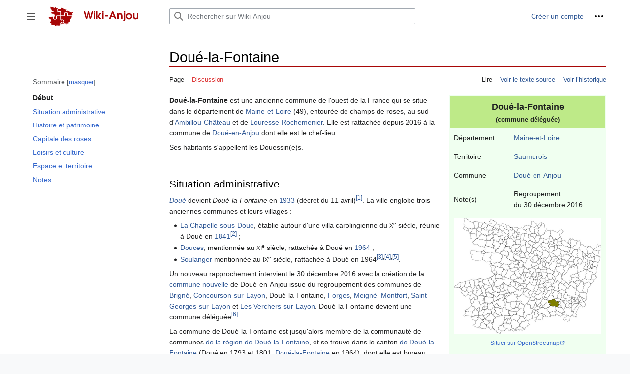

--- FILE ---
content_type: text/html; charset=UTF-8
request_url: https://www.wiki-anjou.fr/index.php/Dou%C3%A9-la-Fontaine
body_size: 16604
content:
<!DOCTYPE html>
<html class="client-nojs" lang="fr" dir="ltr">
<head>
<meta charset="UTF-8"/>
<title>Doué-la-Fontaine — Wiki-Anjou</title>
<script>document.documentElement.className="client-js";RLCONF={"wgBreakFrames":false,"wgSeparatorTransformTable":[",\t."," \t,"],"wgDigitTransformTable":["",""],"wgDefaultDateFormat":"dmy","wgMonthNames":["","janvier","février","mars","avril","mai","juin","juillet","août","septembre","octobre","novembre","décembre"],"wgRequestId":"0fc116488f2f42c4af9762f7","wgCSPNonce":false,"wgCanonicalNamespace":"","wgCanonicalSpecialPageName":false,"wgNamespaceNumber":0,"wgPageName":"Doué-la-Fontaine","wgTitle":"Doué-la-Fontaine","wgCurRevisionId":105821,"wgRevisionId":105821,"wgArticleId":223,"wgIsArticle":true,"wgIsRedirect":false,"wgAction":"view","wgUserName":null,"wgUserGroups":["*"],"wgCategories":["Portail:Espace et territoire/Articles liés","Commune déléguée","Commune disparue au XXIe","Saumurois","Doué-la-Fontaine"],"wgPageContentLanguage":"fr","wgPageContentModel":"wikitext","wgRelevantPageName":"Doué-la-Fontaine","wgRelevantArticleId":223,"wgIsProbablyEditable":false,
"wgRelevantPageIsProbablyEditable":false,"wgRestrictionEdit":[],"wgRestrictionMove":[],"wgMFDisplayWikibaseDescriptions":{"search":false,"nearby":false,"watchlist":false,"tagline":false},"wgVector2022PreviewPages":[]};RLSTATE={"skins.vector.user.styles":"ready","site.styles":"ready","user.styles":"ready","skins.vector.user":"ready","user":"ready","user.options":"loading","ext.cite.styles":"ready","mediawiki.page.gallery.styles":"ready","mediawiki.ui.button":"ready","skins.vector.styles":"ready","skins.vector.icons":"ready","mediawiki.ui.icon":"ready","ext.embedVideo.styles":"ready"};RLPAGEMODULES=["ext.cite.ux-enhancements","mediawiki.page.gallery","site","mediawiki.page.ready","mediawiki.toc","skins.vector.js","skins.vector.es6","ext.embedVideo.overlay"];</script>
<script>(RLQ=window.RLQ||[]).push(function(){mw.loader.implement("user.options@12s5i",function($,jQuery,require,module){mw.user.tokens.set({"patrolToken":"+\\","watchToken":"+\\","csrfToken":"+\\"});});});</script>
<link rel="stylesheet" href="/load.php?lang=fr&amp;modules=ext.cite.styles%7Cext.embedVideo.styles%7Cmediawiki.page.gallery.styles%7Cmediawiki.ui.button%2Cicon%7Cskins.vector.icons%2Cstyles&amp;only=styles&amp;skin=vector-2022"/>
<script async="" src="/load.php?lang=fr&amp;modules=startup&amp;only=scripts&amp;raw=1&amp;skin=vector-2022"></script>
<meta name="ResourceLoaderDynamicStyles" content=""/>
<link rel="stylesheet" href="/load.php?lang=fr&amp;modules=site.styles&amp;only=styles&amp;skin=vector-2022"/>
<meta name="generator" content="MediaWiki 1.39.5"/>
<meta name="format-detection" content="telephone=no"/>
<meta name="viewport" content="width=1000"/>
<link rel="icon" href="/resources/assets/favicon.ico"/>
<link rel="search" type="application/opensearchdescription+xml" href="/opensearch_desc.php" title="Wiki-Anjou (fr)"/>
<link rel="EditURI" type="application/rsd+xml" href="//www.wiki-anjou.fr/api.php?action=rsd"/>
<link rel="license" href="/index.php/Wiki-Anjou:Licences"/>
<link rel="alternate" type="application/atom+xml" title="Flux Atom de Wiki-Anjou" href="/index.php?title=Sp%C3%A9cial:Modifications_r%C3%A9centes&amp;feed=atom"/>
</head>
<body class="skin-vector skin-vector-search-vue mediawiki ltr sitedir-ltr mw-hide-empty-elt ns-0 ns-subject page-Doué-la-Fontaine rootpage-Doué-la-Fontaine skin-vector-2022 action-view vector-feature-language-in-header-enabled vector-feature-language-in-main-page-header-disabled vector-feature-language-alert-in-sidebar-disabled vector-feature-sticky-header-disabled vector-feature-sticky-header-edit-disabled vector-feature-table-of-contents-disabled vector-feature-visual-enhancement-next-disabled"><div class="mw-page-container">
	<span id="top-page"></span>
	<a class="mw-jump-link" href="#content">Aller au contenu</a>
	<div class="mw-page-container-inner">
		<input
			type="checkbox"
			id="mw-sidebar-checkbox"
			class="mw-checkbox-hack-checkbox"
			>
		<header class="mw-header">
			<div class="mw-header-aside">
			<label
				id="mw-sidebar-button"
				class="mw-checkbox-hack-button mw-ui-icon mw-ui-button mw-ui-quiet mw-ui-icon-element"
				for="mw-sidebar-checkbox"
				role="button"
				aria-controls="mw-panel"
				data-event-name="ui.sidebar"
				tabindex="0"
				title="Menu principal">
				<span>Afficher / masquer la barre latérale</span>
			</label>
			
<a href="/index.php/Bienvenue_sur_Wiki-Anjou" class="mw-logo">
	<img class="mw-logo-icon" src="/resources/assets/logo-wikianjou.svg" alt=""
		aria-hidden="true" height="50" width="50">
	<span class="mw-logo-container">
		<img class="mw-logo-wordmark" alt="Wiki-Anjou"
			src="/resources/assets/titre-site.svg" style="width: 8.4375em; height: 1.25em;">
	</span>
</a>

			</div>
			<div class="mw-header-content">
			
<div id="p-search" role="search" class="vector-search-box-vue  vector-search-box-collapses  vector-search-box-show-thumbnail vector-search-box-auto-expand-width vector-search-box">
	<a href="/index.php/Sp%C3%A9cial:Recherche"
	
		
		
		
		title="Rechercher sur Wiki-Anjou [f]"
		accesskey="f"
		class="mw-ui-button mw-ui-quiet mw-ui-icon mw-ui-icon-element mw-ui-icon-wikimedia-search search-toggle">
		<span>Rechercher</span>
	</a>
	
	<div>
		<form action="/index.php" id="searchform"
			class="vector-search-box-form">
			<div id="simpleSearch"
				class="vector-search-box-inner"
				 data-search-loc="header-moved">
				<input class="vector-search-box-input"
					 type="search" name="search" placeholder="Rechercher sur Wiki-Anjou" aria-label="Rechercher sur Wiki-Anjou" autocapitalize="sentences" title="Rechercher sur Wiki-Anjou [f]" accesskey="f" id="searchInput"
				>
				<input type="hidden" name="title" value="Spécial:Recherche">
				<input id="mw-searchButton"
					 class="searchButton mw-fallbackSearchButton" type="submit" name="fulltext" title="Rechercher les pages comportant ce texte." value="Rechercher">
				<input id="searchButton"
					 class="searchButton" type="submit" name="go" title="Accédez à une page du même nom si elle existe" value="Lire">
			</div>
		</form>
	</div>
</div>

			<nav class="vector-user-links" aria-label="Outils personnels" role="navigation" >
	

<div id="p-vector-user-menu-overflow" class="vector-menu mw-portlet mw-portlet-vector-user-menu-overflow vector-user-menu-overflow"  >
	<div class="vector-menu-content">
		
		<ul class="vector-menu-content-list"><li id="pt-createaccount-2" class="user-links-collapsible-item mw-list-item"><a href="/index.php?title=Sp%C3%A9cial:Cr%C3%A9er_un_compte&amp;returnto=Dou%C3%A9-la-Fontaine" title="Nous vous encourageons à créer un compte utilisateur et vous connecter ; ce n’est cependant pas obligatoire."><span>Créer un compte</span></a></li></ul>
		
	</div>
</div>

	

<div id="p-personal" class="vector-menu mw-portlet mw-portlet-personal vector-user-menu vector-user-menu-logged-out vector-menu-dropdown"  title="Plus d’options" >
	<input type="checkbox"
		id="p-personal-checkbox"
		role="button"
		aria-haspopup="true"
		data-event-name="ui.dropdown-p-personal"
		class="vector-menu-checkbox"
		
		
	/>
	<label
		id="p-personal-label"
		for="p-personal-checkbox"
		class="vector-menu-heading mw-ui-button mw-ui-quiet mw-ui-icon mw-ui-icon-element mw-ui-icon-ellipsis mw-ui-icon-wikimedia-ellipsis"
		
	>
		<span class="vector-menu-heading-label">Outils personnels</span>
	</label>
	<div class="vector-menu-content">
		<div class="vector-user-menu-create-account"><a href="/index.php?title=Sp%C3%A9cial:Cr%C3%A9er_un_compte&amp;returnto=Dou%C3%A9-la-Fontaine" class="vector-menu-content-item user-links-collapsible-item" title="Nous vous encourageons à créer un compte utilisateur et vous connecter ; ce n’est cependant pas obligatoire."><span class="mw-ui-icon mw-ui-icon-userAdd mw-ui-icon-wikimedia-userAdd"></span> <span>Créer un compte</span></a></div>
<div class="vector-user-menu-login"><a href="/index.php?title=Sp%C3%A9cial:Connexion&amp;returnto=Dou%C3%A9-la-Fontaine" class="vector-menu-content-item vector-menu-content-item-login" title="Nous vous encourageons à vous connecter ; ce n’est cependant pas obligatoire. [o]" accesskey="o"><span class="mw-ui-icon mw-ui-icon-logIn mw-ui-icon-wikimedia-logIn"></span> <span>Se connecter</span></a></div>

		<ul class="vector-menu-content-list"></ul>
		
	</div>
</div>

</nav>

			</div>
		</header>
		<div class="vector-sidebar-container ">
			<div id="mw-navigation">
				

<nav id="mw-panel" class="mw-sidebar" aria-label="Site" role="navigation">
	

<div id="p-Navigation" class="vector-menu mw-portlet mw-portlet-Navigation vector-menu-portal portal"  >
	<div
		id="p-Navigation-label"
		class="vector-menu-heading "
		
	>
		<span class="vector-menu-heading-label">Navigation</span>
	</div>
	<div class="vector-menu-content">
		
		<ul class="vector-menu-content-list"><li id="n-mainpage-description" class="mw-list-item"><a href="/index.php/Bienvenue_sur_Wiki-Anjou" title="Accueil général [z]" accesskey="z"><span>Accueil</span></a></li><li id="n-Loisirs-et-culture" class="mw-list-item"><a href="/index.php/Portail:Loisirs_et_culture"><span>Loisirs et culture</span></a></li><li id="n-Espace-et-territoire" class="mw-list-item"><a href="/index.php/Portail:Espace_et_territoire"><span>Espace et territoire</span></a></li><li id="n-Économie-et-entreprise" class="mw-list-item"><a href="/index.php/Portail:%C3%89conomie_et_entreprise"><span>Économie et entreprise</span></a></li><li id="n-Histoire-et-patrimoine" class="mw-list-item"><a href="/index.php/Portail:Histoire_et_patrimoine"><span>Histoire et patrimoine</span></a></li><li id="n-Services-publics" class="mw-list-item"><a href="/index.php/Portail:Administration_et_service_public"><span>Services publics</span></a></li><li id="n-randompage" class="mw-list-item"><a href="/index.php/Sp%C3%A9cial:Page_au_hasard" title="Afficher une page au hasard [x]" accesskey="x"><span>Page au hasard</span></a></li></ul>
		
	</div>
</div>

	
	

<div id="p-Contribution" class="vector-menu mw-portlet mw-portlet-Contribution vector-menu-portal portal"  >
	<div
		id="p-Contribution-label"
		class="vector-menu-heading "
		
	>
		<span class="vector-menu-heading-label">Contribution</span>
	</div>
	<div class="vector-menu-content">
		
		<ul class="vector-menu-content-list"><li id="n-Premiers-pas" class="mw-list-item"><a href="/index.php/Aide:Premiers_pas"><span>Premiers pas</span></a></li><li id="n-Bac-à-sable" class="mw-list-item"><a href="/index.php/Aide:Bac_%C3%A0_sable"><span>Bac à sable</span></a></li><li id="n-Aide" class="mw-list-item"><a href="/index.php/Portail:Aide"><span>Aide</span></a></li><li id="n-La-charte" class="mw-list-item"><a href="/index.php/Wiki-Anjou:Charte_d%27utilisation"><span>La charte</span></a></li><li id="n-Liste-des-fichiers" class="mw-list-item"><a href="/index.php/Sp%C3%A9cial:Nouveaux_fichiers"><span>Liste des fichiers</span></a></li><li id="n-recentchanges" class="mw-list-item"><a href="/index.php/Sp%C3%A9cial:Modifications_r%C3%A9centes" title="Liste des modifications récentes sur le wiki [r]" accesskey="r"><span>Modifications récentes</span></a></li></ul>
		
	</div>
</div>


<div id="p-Communauté" class="vector-menu mw-portlet mw-portlet-Communauté vector-menu-portal portal"  >
	<div
		id="p-Communauté-label"
		class="vector-menu-heading "
		
	>
		<span class="vector-menu-heading-label">Communauté</span>
	</div>
	<div class="vector-menu-content">
		
		<ul class="vector-menu-content-list"><li id="n-Le-Bistro" class="mw-list-item"><a href="/index.php/Wiki-Anjou:Le_Bistro"><span>Le Bistro</span></a></li><li id="n-Demander-de-l&#039;aide" class="mw-list-item"><a href="/index.php/Wiki-Anjou:Demander_de_l%27aide"><span>Demander de l&#039;aide</span></a></li><li id="n-Liste-des-participants" class="mw-list-item"><a href="/index.php/Sp%C3%A9cial:Liste_des_utilisateurs"><span>Liste des participants</span></a></li><li id="n-Contact" class="mw-list-item"><a href="/index.php/Wiki-Anjou:Contact"><span>Contact</span></a></li></ul>
		
	</div>
</div>


<div id="p-tb" class="vector-menu mw-portlet mw-portlet-tb vector-menu-portal portal"  >
	<div
		id="p-tb-label"
		class="vector-menu-heading "
		
	>
		<span class="vector-menu-heading-label">Outils</span>
	</div>
	<div class="vector-menu-content">
		
		<ul class="vector-menu-content-list"><li id="t-whatlinkshere" class="mw-list-item"><a href="/index.php/Sp%C3%A9cial:Pages_li%C3%A9es/Dou%C3%A9-la-Fontaine" title="Liste des pages liées qui pointent sur celle-ci [j]" accesskey="j"><span>Pages liées</span></a></li><li id="t-recentchangeslinked" class="mw-list-item"><a href="/index.php/Sp%C3%A9cial:Suivi_des_liens/Dou%C3%A9-la-Fontaine" rel="nofollow" title="Liste des modifications récentes des pages appelées par celle-ci [k]" accesskey="k"><span>Suivi des pages liées</span></a></li><li id="t-specialpages" class="mw-list-item"><a href="/index.php/Sp%C3%A9cial:Pages_sp%C3%A9ciales" title="Liste de toutes les pages spéciales [q]" accesskey="q"><span>Pages spéciales</span></a></li><li id="t-print" class="mw-list-item"><a href="javascript:print();" rel="alternate" title="Version imprimable de cette page [p]" accesskey="p"><span>Version imprimable</span></a></li><li id="t-permalink" class="mw-list-item"><a href="/index.php?title=Dou%C3%A9-la-Fontaine&amp;oldid=105821" title="Adresse permanente de cette version de cette page"><span>Lien permanent</span></a></li><li id="t-info" class="mw-list-item"><a href="/index.php?title=Dou%C3%A9-la-Fontaine&amp;action=info" title="Davantage d’informations sur cette page"><span>Informations sur la page</span></a></li></ul>
		
	</div>
</div>

	
</nav>

			</div>
		</div>
		<div class="vector-sitenotice-container">
			<div id="siteNotice"></div>
		</div>
		<input type="checkbox" id="vector-toc-collapsed-checkbox" class="mw-checkbox-hack-checkbox">
		<div class="mw-table-of-contents-container">
			<div class="vector-sticky-toc-container mw-sticky-header-element">
				<nav id="mw-panel-toc" class="sidebar-toc" role="navigation" aria-labelledby="sidebar-toc-label" data-event-name="ui.sidebar-toc">
	<div id="sidebar-toc-label" class="sidebar-toc-header">
		<p class="sidebar-toc-title">
		Sommaire
		<button class="vector-toc-uncollapse-button">déplacer vers la barre latérale</button>
		<button class="vector-toc-collapse-button">masquer</button>
		</p>
	</div>
	<ul class="sidebar-toc-contents" id="mw-panel-toc-list">
		<li id="toc-mw-content-text"
			class="sidebar-toc-list-item sidebar-toc-level-1">
			<a href="#top-page" class="sidebar-toc-link">
				<div class="sidebar-toc-text">Début</div>
			</a>
		</li>
		<li id="toc-Situation_administrative"
			class="sidebar-toc-list-item sidebar-toc-level-1 sidebar-toc-list-item-expanded">
			<a class="sidebar-toc-link" href="#Situation_administrative">
				<div class="sidebar-toc-text">
				<span class="sidebar-toc-numb">1</span>Situation administrative</div>
			</a>
			
			<ul id="toc-Situation_administrative-sublist" class="sidebar-toc-list">
			</ul>
		</li>
		<li id="toc-Histoire_et_patrimoine"
			class="sidebar-toc-list-item sidebar-toc-level-1 sidebar-toc-list-item-expanded">
			<a class="sidebar-toc-link" href="#Histoire_et_patrimoine">
				<div class="sidebar-toc-text">
				<span class="sidebar-toc-numb">2</span>Histoire et patrimoine</div>
			</a>
			
			<ul id="toc-Histoire_et_patrimoine-sublist" class="sidebar-toc-list">
			</ul>
		</li>
		<li id="toc-Capitale_des_roses"
			class="sidebar-toc-list-item sidebar-toc-level-1 sidebar-toc-list-item-expanded">
			<a class="sidebar-toc-link" href="#Capitale_des_roses">
				<div class="sidebar-toc-text">
				<span class="sidebar-toc-numb">3</span>Capitale des roses</div>
			</a>
			
			<ul id="toc-Capitale_des_roses-sublist" class="sidebar-toc-list">
			</ul>
		</li>
		<li id="toc-Loisirs_et_culture"
			class="sidebar-toc-list-item sidebar-toc-level-1 sidebar-toc-list-item-expanded">
			<a class="sidebar-toc-link" href="#Loisirs_et_culture">
				<div class="sidebar-toc-text">
				<span class="sidebar-toc-numb">4</span>Loisirs et culture</div>
			</a>
			
			<ul id="toc-Loisirs_et_culture-sublist" class="sidebar-toc-list">
			</ul>
		</li>
		<li id="toc-Espace_et_territoire"
			class="sidebar-toc-list-item sidebar-toc-level-1 sidebar-toc-list-item-expanded">
			<a class="sidebar-toc-link" href="#Espace_et_territoire">
				<div class="sidebar-toc-text">
				<span class="sidebar-toc-numb">5</span>Espace et territoire</div>
			</a>
			
			<ul id="toc-Espace_et_territoire-sublist" class="sidebar-toc-list">
			</ul>
		</li>
		<li id="toc-Notes"
			class="sidebar-toc-list-item sidebar-toc-level-1 sidebar-toc-list-item-expanded">
			<a class="sidebar-toc-link" href="#Notes">
				<div class="sidebar-toc-text">
				<span class="sidebar-toc-numb">6</span>Notes</div>
			</a>
			
			<ul id="toc-Notes-sublist" class="sidebar-toc-list">
			</ul>
		</li>
	</ul>
</nav>

			</div>
		</div>
		<div class="mw-content-container">
			<main id="content" class="mw-body" role="main">
				<a id="top"></a>
				<header class="mw-body-header">
				
				
					<label
						id="vector-toc-collapsed-button"
						class="mw-ui-button mw-ui-quiet mw-ui-icon mw-ui-icon-element mw-ui-icon-wikimedia-listBullet mw-checkbox-hack-button"
						for="vector-toc-collapsed-checkbox"
						role="button"
						aria-controls="toc-toggle-list"
						data-event-name="vector.toc-toggle-list"
						tabindex="0"
						title="Table des matières">
						Basculer la table des matières
					</label>
				    <h1 id="firstHeading" class="firstHeading mw-first-heading"><span class="mw-page-title-main">Doué-la-Fontaine</span></h1>
				</header>
				<nav class="vector-article-toolbar" aria-label="Outils"
					role="navigation">
					<div class="mw-article-toolbar-container">
						<div id="left-navigation">
							

<div id="p-associated-pages" class="vector-menu mw-portlet mw-portlet-associated-pages vector-menu-tabs"  >
	<div class="vector-menu-content">
		
		<ul class="vector-menu-content-list"><li id="ca-nstab-main" class="selected mw-list-item"><a href="/index.php/Dou%C3%A9-la-Fontaine" title="Voir le contenu de la page [c]" accesskey="c"><span>Page</span></a></li><li id="ca-talk" class="new mw-list-item"><a href="/index.php?title=Discussion:Dou%C3%A9-la-Fontaine&amp;action=edit&amp;redlink=1" rel="discussion" title="Discussion au sujet de cette page de contenu (page inexistante) [t]" accesskey="t"><span>Discussion</span></a></li></ul>
		
	</div>
</div>

							

<div id="p-variants" class="vector-menu mw-portlet mw-portlet-variants emptyPortlet vector-menu-dropdown"  >
	<input type="checkbox"
		id="p-variants-checkbox"
		role="button"
		aria-haspopup="true"
		data-event-name="ui.dropdown-p-variants"
		class="vector-menu-checkbox"
		aria-label="Modifier la variante de langue"
		
	/>
	<label
		id="p-variants-label"
		for="p-variants-checkbox"
		class="vector-menu-heading "
		
	>
		<span class="vector-menu-heading-label">français</span>
	</label>
	<div class="vector-menu-content">
		
		<ul class="vector-menu-content-list"></ul>
		
	</div>
</div>

						</div>
						<div id="right-navigation" class="vector-collapsible ">
							

<div id="p-views" class="vector-menu mw-portlet mw-portlet-views vector-menu-tabs"  >
	<div class="vector-menu-content">
		
		<ul class="vector-menu-content-list"><li id="ca-view" class="selected mw-list-item"><a href="/index.php/Dou%C3%A9-la-Fontaine"><span>Lire</span></a></li><li id="ca-viewsource" class="mw-list-item"><a href="/index.php?title=Dou%C3%A9-la-Fontaine&amp;action=edit" title="Cette page est protégée.&#10;Vous pouvez toutefois en visualiser la source. [e]" accesskey="e"><span>Voir le texte source</span></a></li><li id="ca-history" class="mw-list-item"><a href="/index.php?title=Dou%C3%A9-la-Fontaine&amp;action=history" title="Historique des versions de cette page [h]" accesskey="h"><span>Voir l’historique</span></a></li></ul>
		
	</div>
</div>

							

<div id="p-cactions" class="vector-menu mw-portlet mw-portlet-cactions emptyPortlet vector-menu-dropdown vector-has-collapsible-items"  title="Plus d’options" >
	<input type="checkbox"
		id="p-cactions-checkbox"
		role="button"
		aria-haspopup="true"
		data-event-name="ui.dropdown-p-cactions"
		class="vector-menu-checkbox"
		
		
	/>
	<label
		id="p-cactions-label"
		for="p-cactions-checkbox"
		class="vector-menu-heading "
		
	>
		<span class="vector-menu-heading-label">Plus</span>
	</label>
	<div class="vector-menu-content">
		
		<ul class="vector-menu-content-list"><li id="ca-more-view" class="selected vector-more-collapsible-item mw-list-item"><a href="/index.php/Dou%C3%A9-la-Fontaine"><span>Lire</span></a></li><li id="ca-more-viewsource" class="vector-more-collapsible-item mw-list-item"><a href="/index.php?title=Dou%C3%A9-la-Fontaine&amp;action=edit"><span>Voir le texte source</span></a></li><li id="ca-more-history" class="vector-more-collapsible-item mw-list-item"><a href="/index.php?title=Dou%C3%A9-la-Fontaine&amp;action=history"><span>Voir l’historique</span></a></li></ul>
		
	</div>
</div>

						</div>
					</div>
				</nav>
				<div id="bodyContent" class="vector-body" data-mw-ve-target-container>
					<div class="mw-body-subheader">
					        <div class="mw-indicators">
        </div>

					    <div id="siteSub" class="noprint">De Wiki-Anjou</div>
					</div>
					
					
					
					<div id="mw-content-text" class="mw-body-content mw-content-ltr" lang="fr" dir="ltr"><div class="mw-parser-output"><table cellpadding="7" style="float: right; margin: 0 0 15px 15px; border: 1px solid #31803D; background-color:#F0FFF0;" width="300">
<tbody><tr>
<th colspan="2" style="background-color: #BEEA88; text-align: center;"><font size="4">Doué-la-Fontaine</font><br /><font size="2">(commune déléguée)</font>
</th></tr>


<tr>
<td>Département</td>
<td><a href="/index.php/Maine-et-Loire" title="Maine-et-Loire">Maine-et-Loire</a>
</td></tr>
<tr>
<td>Territoire</td>
<td><a href="/index.php/Saumurois" title="Saumurois">Saumurois</a>
</td></tr>
<tr>
<td>Commune</td>
<td><a href="/index.php/Dou%C3%A9-en-Anjou" title="Doué-en-Anjou">Doué-en-Anjou</a>
</td></tr>
<tr>
<td>Note(s)</td>
<td>Regroupement <br />du 30 décembre 2016
</td></tr>
<tr>
<td colspan="2" align="center"><div class="center"><div class="floatnone"><a href="/index.php/Fichier:Carte_situation_commune_douelafontaine.png" class="image" title="Situation dans le département"><img alt="Situation dans le département" src="/images/thumb/3/34/Carte_situation_commune_douelafontaine.png/300px-Carte_situation_commune_douelafontaine.png" decoding="async" width="300" height="235" srcset="/images/thumb/3/34/Carte_situation_commune_douelafontaine.png/450px-Carte_situation_commune_douelafontaine.png 1.5x, /images/thumb/3/34/Carte_situation_commune_douelafontaine.png/600px-Carte_situation_commune_douelafontaine.png 2x" /></a></div></div>
<p><small><a target="_blank" rel="nofollow noreferrer noopener" class="external text" href="https://www.openstreetmap.org/#map=14/47.1938888889/-0.274444444444">Situer sur OpenStreetmap</a></small>
</p>
</td></tr>
<tr>
<th colspan="2" align="center"><div class="floatright"><a href="/index.php/Aide:Gabarit_Commune" title="Aide à la rédaction"><img alt="Aide à la rédaction." src="/images/thumb/f/f9/Image_info.png/16px-Image_info.png" decoding="async" width="16" height="16" srcset="/images/thumb/f/f9/Image_info.png/24px-Image_info.png 1.5x, /images/thumb/f/f9/Image_info.png/32px-Image_info.png 2x" /></a></div><small><a href="/index.php/Hameaux,_quartiers_et_anciennes_communes_de_Maine-et-Loire" title="Hameaux, quartiers et anciennes communes de Maine-et-Loire">Anciennes communes</a></small>
</th></tr></tbody></table>
<p><b>Doué-la-Fontaine</b> est une ancienne commune de l'ouest de la France qui se situe dans le département de <a href="/index.php/Maine-et-Loire" title="Maine-et-Loire">Maine-et-Loire</a> (49), entourée de champs de roses, au sud d'<a href="/index.php/Ambillou-Ch%C3%A2teau" title="Ambillou-Château">Ambillou-Château</a> et de <a href="/index.php/Louresse-Rochemenier" title="Louresse-Rochemenier">Louresse-Rochemenier</a>. Elle est rattachée depuis 2016 à la commune de <a href="/index.php/Dou%C3%A9-en-Anjou" title="Doué-en-Anjou">Doué-en-Anjou</a> dont elle est le chef-lieu.
</p><p>Ses habitants s'appellent les Douessin(e)s.
</p><p><br />
</p>
<mw:tocplace></mw:tocplace>
<h2><span class="mw-headline" id="Situation_administrative">Situation administrative</span></h2>
<p><i><a href="/index.php/Dou%C3%A9" title="Doué">Doué</a></i> devient <i>Doué-la-Fontaine</i> en <a href="/index.php/1933" title="1933">1933</a> (décret du 11 avril)<sup id="cite_ref-1" class="reference"><a href="#cite_note-1">&#91;1&#93;</a></sup>. La ville englobe trois anciennes communes et leurs villages&#160;:
</p>
<ul><li><a href="/index.php/La_Chapelle-sous-Dou%C3%A9" title="La Chapelle-sous-Doué">La Chapelle-sous-Doué</a>, établie autour d'une villa carolingienne du <small>X<sup>e</sup></small> siècle, réunie à Doué en <a href="/index.php/1841" title="1841">1841</a><sup id="cite_ref-2" class="reference"><a href="#cite_note-2">&#91;2&#93;</a></sup>&#160;;</li>
<li><a href="/index.php/Douces" title="Douces">Douces</a>, mentionnée au <small>XI<sup>e</sup></small> siècle, rattachée à Doué en <a href="/index.php/1964" title="1964">1964</a>&#160;;</li>
<li><a href="/index.php/Soulanger" title="Soulanger">Soulanger</a> mentionnée au <small>IX<sup>e</sup></small> siècle, rattachée à Doué en 1964<sup id="cite_ref-arrete-31juill1964_3-0" class="reference"><a href="#cite_note-arrete-31juill1964-3">&#91;3&#93;</a></sup><sup class="reference cite_virgule">,</sup><sup id="cite_ref-cport-1978-p55_4-0" class="reference"><a href="#cite_note-cport-1978-p55-4">&#91;4&#93;</a></sup><sup class="reference cite_virgule">,</sup><sup id="cite_ref-IA00033115_5-0" class="reference"><a href="#cite_note-IA00033115-5">&#91;5&#93;</a></sup>.</li></ul>
<p>Un nouveau rapprochement intervient le <span class="nowrap">30 décembre 2016</span> avec la création de la <a href="/index.php/Cr%C3%A9ation_de_la_nouvelle_commune_de_Dou%C3%A9-en-Anjou_(2016)" title="Création de la nouvelle commune de Doué-en-Anjou (2016)">commune nouvelle</a> de Doué-en-Anjou issue du regroupement des communes de <a href="/index.php/Brign%C3%A9" title="Brigné">Brigné</a>, <a href="/index.php/Concourson-sur-Layon" title="Concourson-sur-Layon">Concourson-sur-Layon</a>, Doué-la-Fontaine, <a href="/index.php/Forges" title="Forges">Forges</a>, <a href="/index.php/Meign%C3%A9" title="Meigné">Meigné</a>, <a href="/index.php/Montfort" title="Montfort">Montfort</a>, <a href="/index.php/Saint-Georges-sur-Layon" title="Saint-Georges-sur-Layon">Saint-Georges-sur-Layon</a> et <a href="/index.php/Les_Verchers-sur-Layon" title="Les Verchers-sur-Layon">Les Verchers-sur-Layon</a>. Doué-la-Fontaine devient une commune déléguée<sup id="cite_ref-6" class="reference"><a href="#cite_note-6">&#91;6&#93;</a></sup>.
</p><p>La commune de Doué-la-Fontaine est jusqu'alors membre de la communauté de communes <a href="/index.php/Communaut%C3%A9_de_communes_de_la_r%C3%A9gion_de_Dou%C3%A9-la-Fontaine" title="Communauté de communes de la région de Doué-la-Fontaine">de la région de Doué-la-Fontaine</a>, et se trouve dans le canton <a href="/index.php/Canton_de_Dou%C3%A9-la-Fontaine" class="mw-redirect" title="Canton de Doué-la-Fontaine">de Doué-la-Fontaine</a> (Doué en 1793 et 1801, <a href="/index.php/Canton_de_Dou%C3%A9-la-Fontaine_(ancien)" title="Canton de Doué-la-Fontaine (ancien)">Doué-la-Fontaine</a> en 1964), dont elle est bureau centralisateur, et l'arrondissement <a href="/index.php/Arrondissement_de_Saumur" title="Arrondissement de Saumur">de Saumur</a><sup id="cite_ref-7" class="reference"><a href="#cite_note-7">&#91;7&#93;</a></sup>.
</p><p>Son code commune (Insee) est 49125 et son code postal est 49700. Ses habitants se nomment Douessin, Douessine. Sa population est de 7&#160;442&#160;habitants en 1999, 7&#160;442 en 2006 (elle fait alors partie des dix communes les plus peuplées du département) et de 7&#160;547 en 2016<sup id="cite_ref-8" class="reference"><a href="#cite_note-8">&#91;8&#93;</a></sup>.
</p>
<h2><span class="mw-headline" id="Histoire_et_patrimoine">Histoire et patrimoine</span></h2>
<p>La ville est créée autour d'une motte du <small>XI<sup>e</sup></small> siècle et de la collégiale Saint-Denis du <small>XII<sup>e</sup></small> s. L'habitat humain y est ancien, datant de la Préhistoire. Au Moyen Âge, Doué dépend d'Angers et La Chapelle-sous-Doué de Poitiers. Des biens de Doué appartiennent au <small>IX<sup>e</sup></small> siècle aux moines de Cunaud, puis au comte d'Anjou. Le château élevé à la fin du <small>X<sup>e</sup></small> siècle est dévasté au <small>XII<sup>e</sup></small>, puis reconstruit. Au <small>XVI<sup>e</sup></small>, Doué se trouve au cœur d'une zone ravagée par les Catholiques et les Huguenots. La ville dépend au <small>XVIII<sup>e</sup></small> de l'élection et de la subdélégation de Saumur<sup id="cite_ref-IA00033115_5-1" class="reference"><a href="#cite_note-IA00033115-5">&#91;5&#93;</a></sup><sup class="reference cite_virgule">,</sup><sup id="cite_ref-9" class="reference"><a href="#cite_note-9">&#91;9&#93;</a></sup>.
</p><p>Après avoir absorbée <a href="/index.php/La_Chapelle-sous-Dou%C3%A9" title="La Chapelle-sous-Doué">La Chapelle-sous-Doué</a> en <a href="/index.php/1841" title="1841">1841</a>, Doué fusionne le <span class="nowrap">1<sup>er</sup> octobre <a href="/index.php/1964" title="1964">1964</a></span> avec les communes voisines de <a href="/index.php/Douces" title="Douces">Douces</a> et de <a href="/index.php/Soulanger" title="Soulanger">Soulanger</a><sup id="cite_ref-cport-1978-p55_4-1" class="reference"><a href="#cite_note-cport-1978-p55-4">&#91;4&#93;</a></sup><sup class="reference cite_virgule">,</sup><sup id="cite_ref-arrete-31juill1964_3-1" class="reference"><a href="#cite_note-arrete-31juill1964-3">&#91;3&#93;</a></sup>.
</p><p>Sites patrimoniaux de Doué-la-Fontaine<sup id="cite_ref-merimee_10-0" class="reference"><a href="#cite_note-merimee-10">&#91;10&#93;</a></sup><sup class="reference cite_virgule">,</sup><sup id="cite_ref-11" class="reference"><a href="#cite_note-11">&#91;11&#93;</a></sup>&#160;:
</p>
<ul><li>les arènes, ensemble de carrières aériennes et souterraines à <a href="/index.php/Douces" title="Douces">Douces</a>&#160;;</li>
<li>la cabane de vigneron de La Haie-Georgine, du <small>XIX<sup>e</sup></small> siècle&#160;;</li>
<li>la chapelle Saint-Gilles à Soulanger, des <small>XII<sup>e</sup></small>, <small>XVI<sup>e</sup></small> et <small>XIX<sup>e</sup></small> siècle&#160;;</li>
<li>le <a href="/index.php/Ch%C3%A2teau_des_Basses_Mini%C3%A8res" title="Château des Basses Minières">château de Soulanger</a> (classé MH), du <small>XVIII<sup>e</sup></small> siècle, et dont il ne reste plus que le soubassement et les écuries (écuries Foulon)&#160;;</li>
<li>plusieurs ensembles d'édifices à cour commune&#160;;</li>
<li>les ruines de la collégiale Saint-Denis (classée MH) du <small>XVIII<sup>e</sup></small> siècle&#160;;</li>
<li>le couvent de Récollets, des <small>XVII<sup>e</sup></small>, <small>XVIII<sup>e</sup></small> et <small>XIX<sup>e</sup></small> siècles&#160;;</li>
<li>l'église Notre-Dame Saint-Hilaire à La Chapelle-sous-Doué, des <small>XI<sup>e</sup></small>, <small>XVIII<sup>e</sup></small> et <small>XIX<sup>e</sup></small> siècles&#160;;</li>
<li>l'église Saint-Maurice à Douces, du <small>XIX<sup>e</sup></small> siècle&#160;;</li>
<li>l'église Saint-Pierre&#160;;</li>
<li>les fours à chaux, fours à chaux en falaise et four à chaux à culée en falaise, du <small>XIX<sup>e</sup></small> siècle&#160;;</li>
<li>l'hôtel de la Goberderie, des <small>XVI<sup>e</sup></small> et <small>XIX<sup>e</sup></small> siècles, comprenant des parties troglodytiques&#160;;</li>
<li>le lavoir des Fontaines&#160;;</li>
<li>les maisons d'horticulteurs&#160;;</li>
<li>plusieurs maisons anciennes, dont celle dite la Monaie (<small>XV<sup>e</sup></small>-<small>XIX<sup>e</sup></small>), celle dite la Bouette (<small>XVI<sup>e</sup></small> et celle dite la Grange (<small>XVI<sup>e</sup></small>-<small>XIX<sup>e</sup></small>), et maisons de vigneron (à Soulanger) des Douves et de la Petite-Bilange (<small>XVII<sup>e</sup></small>)&#160;;</li>
<li>le manoir dit la Cour de Douces (<small>XV<sup>e</sup></small>-<small>XIX<sup>e</sup></small>), manoir de la Crilloire (<small>XVI<sup>e</sup></small>-<small>XIX<sup>e</sup></small>), manoir de la Galonnière ou du Petit Riou (<small>XIX<sup>e</sup></small>, manoir Lambray (<small>XVI<sup>e</sup></small>-<small>XVII<sup>e</sup></small>), manoir de la Saulaie<sup id="cite_ref-12" class="reference"><a href="#cite_note-12">&#91;note 1&#93;</a></sup> (<small>XV<sup>e</sup></small>-<small>XVI<sup>e</sup></small>), manoir de Rohé (<small>XVI<sup>e</sup></small>)&#160;;</li>
<li>plusieurs moulins à vent et à eau, dont le moulin à blé dit <a href="/index.php/Moulin_%C3%A0_vent_Cartier" title="Moulin à vent Cartier">Moulin Cartier</a> (<small>XVIII<sup>e</sup></small>-<small>XX<sup>e</sup></small>)&#160;;</li>
<li>les restes d'une motte féodale et d'un donjon (inscrit MH), des <small>IX<sup>e</sup></small>, <small>X<sup>e</sup></small> et <small>XV<sup>e</sup></small> siècles, et Aula Carolingienne, vestiges d'une maison découverts à la suite de fouilles archéologiques à la fin des années 1960&#160;;</li>
<li>l'ancien prieuré de Bénédictins dit l'Abbaye à Soulanger, des <small>XV<sup>e</sup></small>, <small>XVIII<sup>e</sup></small> et <small>XIX<sup>e</sup></small> siècles&#160;;</li>
<li>le <a href="/index.php/Site_troglodytique_des_Perri%C3%A8res" title="Site troglodytique des Perrières">site troglodytique des Perrières</a>, qui après avoir servi de champignonnières, d'habitat, a été réhabilité en site touristique&#160;;</li>
<li>le site de la Seigneurie (inscrit MH), carrière souterraine de fabrication de sarcophage datant du haut Moyen Âge.</li></ul>
<p>L'église Saint-Léger, du haut Moyen Âge, en ruine au <small>XVII<sup>e</sup></small> siècle, est détruite<sup id="cite_ref-merimee_10-1" class="reference"><a href="#cite_note-merimee-10">&#91;10&#93;</a></sup>.
</p>
<h2><span class="mw-headline" id="Capitale_des_roses">Capitale des roses</span></h2>
<p>Les pépinières et les roseraies sont particulièrement importantes à Doué<sup id="cite_ref-13" class="reference"><a href="#cite_note-13">&#91;12&#93;</a></sup>. Elles se développent au <small>XVIII<sup>e</sup></small> siècle. <a href="/index.php/Joseph_Fran%C3%A7ois_Foullon" title="Joseph François Foullon">Joseph François Foullon</a>, grand propriétaire, y développe ses jardins. Les rosiers sont une culture qui exige une main-d'œuvre expérimentée (plantations, écussonnage, nettoyage). Dans les années 1930, plus de 400&#160;000&#160;rosiers sont plantés chaque année<sup id="cite_ref-14" class="reference"><a href="#cite_note-14">&#91;13&#93;</a></sup>. Dans les années 1970, la production annuelle de rosiers est d'environ 3,5&#160;millions de plants<sup id="cite_ref-15" class="reference"><a href="#cite_note-15">&#91;14&#93;</a></sup>, et au début du <small>XXI<sup>e</sup></small> siècle entre cinq et sept millions de rosiers par an<sup id="cite_ref-16" class="reference"><a href="#cite_note-16">&#91;15&#93;</a></sup><sup class="reference cite_virgule">,</sup><sup id="cite_ref-17" class="reference"><a href="#cite_note-17">&#91;16&#93;</a></sup>, ce qui en fait le premier centre de production de plants de rosiers en Europe.
</p><p>À voir&#160;:
</p>
<ul><li><a href="/index.php/Les_chemins_de_la_Rose" title="Les chemins de la Rose">Chemins de la rose</a>, roseraie située au parc de Courcilpleu, jardin à l'anglaise sur 4&#160;hectares<sup id="cite_ref-18" class="reference"><a href="#cite_note-18">&#91;17&#93;</a></sup>&#160;;</li>
<li>En juillet, <a href="/index.php/Journ%C3%A9es_de_la_rose_de_Dou%C3%A9-la-Fontaine" title="Journées de la rose de Doué-la-Fontaine">journées de la Rose</a>.</li></ul>
<h2><span class="mw-headline" id="Loisirs_et_culture">Loisirs et culture</span></h2>
<p>Divers équipements et services culturels sont présents à Doué, dont un théâtre, <a href="/index.php/Biblioth%C3%A8que_de_Dou%C3%A9-la-Fontaine" title="Bibliothèque de Doué-la-Fontaine">une médiathèque</a>, membre du réseau des bibliothèques saumuroises, un cinéma et une école intercommunale de musique<sup id="cite_ref-19" class="reference"><a href="#cite_note-19">&#91;18&#93;</a></sup><sup class="reference cite_virgule">,</sup><sup id="cite_ref-20" class="reference"><a href="#cite_note-20">&#91;19&#93;</a></sup><sup class="reference cite_virgule">,</sup><sup id="cite_ref-21" class="reference"><a href="#cite_note-21">&#91;20&#93;</a></sup>. La commune participe également à <a href="/index.php/Anjou_Th%C3%A9%C3%A2tre" title="Anjou Théâtre">Anjou Théâtre</a>, établissement de coopération culturelle dédié au théâtre associant le <a href="/index.php/Conseil_d%C3%A9partemental_de_Maine-et-Loire" title="Conseil départemental de Maine-et-Loire">Département</a> et les communes de Doué et du <a href="/index.php/Le_Plessis-Mac%C3%A9" title="Le Plessis-Macé">Plessis-Macé</a>, produisant notamment le <a href="/index.php/Festival_d%27Anjou" title="Festival d&#39;Anjou">festival d'Anjou</a> et <a href="/index.php/Tr%C3%A8s_t%C3%B4t_en_sc%C3%A8ne" class="mw-redirect" title="Très tôt en scène">Très tôt en scène</a><sup id="cite_ref-22" class="reference"><a href="#cite_note-22">&#91;21&#93;</a></sup>.
</p><p>La station de radio angevine <a href="/index.php/RPSFM_Radio_Par%C3%A7ay-les-Pins" title="RPSFM Radio Parçay-les-Pins">RPSFM</a> émet autour des villes de Doué-la-Fontaine, Baugé et Langeais<sup id="cite_ref-23" class="reference"><a href="#cite_note-23">&#91;22&#93;</a></sup>. <a href="/index.php/Saumur_Kiosque" title="Saumur Kiosque">Saumur Kiosque</a> est un journal en ligne angevin dédié au Saumurois couvrant notamment les villes de Saumur et de Doué-la-Fontaine<sup id="cite_ref-24" class="reference"><a href="#cite_note-24">&#91;23&#93;</a></sup>.
</p><p>On pratique la <a href="/index.php/Boule_de_fort" title="Boule de fort">boule de fort</a> au cercle Saint-Pierre<sup id="cite_ref-25" class="reference"><a href="#cite_note-25">&#91;24&#93;</a></sup>.
</p><p>L'offre touristique valorise les mondes souterrain, animal et végétal, dont le territoire comporte plusieurs sites à visiter comme<sup id="cite_ref-26" class="reference"><a href="#cite_note-26">&#91;25&#93;</a></sup>&#160;:
</p>
<ul><li>le <a href="/index.php/Site_troglodytique_des_Perri%C3%A8res" title="Site troglodytique des Perrières">Mystère des faluns</a>, constitué de galeries souterraines (troglodytes)&#160;;</li>
<li>le <a href="/index.php/Zoo_de_Dou%C3%A9-la-Fontaine" title="Zoo de Doué-la-Fontaine">Bioparc zoo</a>, parc animalier abritant plus de soixante-dix espèces animales et cadre naturel consacré à la protection des espèces menacées&#160;;</li>
<li>le <a href="/index.php/Mus%C3%A9e_Aux_anciens_commerces_de_Dou%C3%A9-la-Fontaine" title="Musée Aux anciens commerces de Doué-la-Fontaine">musée Aux anciens commerces</a>, situé aux écuries du château des Basses-Minières, reconstitution de boutiques d'autrefois.</li></ul>
<h2><span class="mw-headline" id="Espace_et_territoire">Espace et territoire</span></h2>
<p>Doué-la-Fontaine s'étend sur 35,9&#160;km<sup class="exposant">2</sup> (3&#160;590&#160;hectares) et son altitude varie de 48 à 105&#160;mètres<sup id="cite_ref-27" class="reference"><a href="#cite_note-27">&#91;26&#93;</a></sup>. Son territoire se partage entre les plaines et coteaux du Saumurois, et les coteaux du Layon et de l'Aubance<sup id="cite_ref-28" class="reference"><a href="#cite_note-28">&#91;27&#93;</a></sup>. La grande partie de son étendue était occupée au <abbr title="Miocène, -23 millions d&#39;années à -5 millions d&#39;années environ.">Miocène</abbr> par la <abbr title="Mer des Faluns, ancienne mer peu profonde située sur le plateau continental européen.">mer des Faluns</abbr> qui a laissé une couche importante (8 à 20&#160;mètres d'épaisseur) de dépôts coquilliers agglomérés. Ce sous-sol a été exploité au fil des âges, les habitants de ce territoire creusant des souterrains, des galeries et tout un habitat troglodytique. <a href="/index.php/Site_troglodytique_des_Perri%C3%A8res" title="Site troglodytique des Perrières">Ce creusement</a> se retrouve sur des dizaines de kilomètres, résultat d'une extraction de pierre appelée «&#160;falun&#160;» utilisée dès le Moyen Âge pour la construction<sup id="cite_ref-cport-1978-p55_4-2" class="reference"><a href="#cite_note-cport-1978-p55-4">&#91;4&#93;</a></sup><sup class="reference cite_virgule">,</sup><sup id="cite_ref-29" class="reference"><a href="#cite_note-29">&#91;28&#93;</a></sup>.
</p><p>Doué est dans le périmètre du parc naturel <a href="/index.php/Parc_naturel_r%C3%A9gional_Loire-Anjou-Touraine" title="Parc naturel régional Loire-Anjou-Touraine">Loire-Anjou-Touraine</a>, zone de préservation et de protection située entre Tours et Angers<sup id="cite_ref-30" class="reference"><a href="#cite_note-30">&#91;29&#93;</a></sup>, et la zone de la Plaine de Douces est classée <a href="/index.php/Espaces_naturels_sensibles_de_Maine-et-Loire" title="Espaces naturels sensibles de Maine-et-Loire">espace naturel sensible</a> (ENS)<sup id="cite_ref-31" class="reference"><a href="#cite_note-31">&#91;30&#93;</a></sup>. Le Douet, affluent du Layon, passe sur le territoire de la commune<sup id="cite_ref-32" class="reference"><a href="#cite_note-32">&#91;31&#93;</a></sup>.
</p><p>Cinq sites de Doué-la-Fontaine à découvrir&#160;: <a href="/index.php/Site_troglodytique_des_Perri%C3%A8res" title="Site troglodytique des Perrières">Le mystère des faluns</a>, avec scénographie au sein de caves cathédrales en ogives, le <a href="/index.php/Zoo_de_Dou%C3%A9-la-Fontaine" title="Zoo de Doué-la-Fontaine">Bioparc de Doué</a>, zoo troglodytique comptant plus de 1&#160;400&#160;animaux, le <a href="/index.php/Mus%C3%A9e_Aux_anciens_commerces_de_Dou%C3%A9-la-Fontaine" title="Musée Aux anciens commerces de Doué-la-Fontaine">musée Aux anciens commerces</a>, avec répliques d'anciennes boutiques, le site Troglodytes et sarcophages, présentant les usages de ces souterrains depuis 1&#160;500&#160;ans, et <a href="/index.php/Les_chemins_de_la_Rose" title="Les chemins de la Rose">Les chemins de la Rose</a>, roseraie comptant une collection de plus de 10&#160;000&#160;rosiers<sup id="cite_ref-33" class="reference"><a href="#cite_note-33">&#91;32&#93;</a></sup>. Un circuit pédestre de découverte de la ville part du site des Perrières.
</p><p>Localités aux alentours&#160;: <a href="/index.php/Forges" title="Forges">Forges</a> (3,2&#160;km), <a href="/index.php/Montfort" title="Montfort">Montfort</a> (4,7&#160;km), <a href="/index.php/Les_Verchers-sur-Layon" title="Les Verchers-sur-Layon">Les Verchers-sur-Layon</a> (4,8&#160;km), <a href="/index.php/D%C3%A9nez%C3%A9-sous-Dou%C3%A9" title="Dénezé-sous-Doué">Dénezé-sous-Doué</a> (5,4&#160;km), <a href="/index.php/Brossay" title="Brossay">Brossay</a> (5,6&#160;km), <a href="/index.php/Concourson-sur-Layon" title="Concourson-sur-Layon">Concourson-sur-Layon</a> (5,8&#160;km), <a href="/index.php/Louresse-Rochemenier" title="Louresse-Rochemenier">Louresse-Rochemenier</a> (6,0&#160;km), <a href="/index.php/Meign%C3%A9" title="Meigné">Meigné</a> (6,3&#160;km), <a href="/index.php/Cizay-la-Madeleine" title="Cizay-la-Madeleine">Cizay-la-Madeleine</a> (6,6&#160;km) et <a href="/index.php/Saint-Georges-sur-Layon" title="Saint-Georges-sur-Layon">Saint-Georges-sur-Layon</a> (7,3&#160;km)<sup id="cite_ref-34" class="reference"><a href="#cite_note-34">&#91;33&#93;</a></sup>.
</p>
<ul class="gallery mw-gallery-packed">
		<li class="gallerybox" style="width: 182px"><div style="width: 182px">
			<div class="thumb" style="width: 180px;"><div style="margin:0px auto;"><a href="/index.php/Fichier:Douelafontaine_abreuvoir_lavoir_2020_7880.JPG" class="image" title="Abreuvoir"><img alt="Abreuvoir" src="/images/thumb/c/c3/Douelafontaine_abreuvoir_lavoir_2020_7880.JPG/270px-Douelafontaine_abreuvoir_lavoir_2020_7880.JPG" decoding="async" width="180" height="120" srcset="/images/thumb/c/c3/Douelafontaine_abreuvoir_lavoir_2020_7880.JPG/405px-Douelafontaine_abreuvoir_lavoir_2020_7880.JPG 1.5x, /images/thumb/c/c3/Douelafontaine_abreuvoir_lavoir_2020_7880.JPG/540px-Douelafontaine_abreuvoir_lavoir_2020_7880.JPG 2x" /></a></div></div>
			<div class="gallerytext">
<p>Abreuvoir
</p>
			</div>
		</div></li>
		<li class="gallerybox" style="width: 182px"><div style="width: 182px">
			<div class="thumb" style="width: 180px;"><div style="margin:0px auto;"><a href="/index.php/Fichier:Douelafontaine_eglise_saintpierre_2020_7892.JPG" class="image" title="Église Saint-Pierre"><img alt="Église Saint-Pierre" src="/images/thumb/e/e5/Douelafontaine_eglise_saintpierre_2020_7892.JPG/270px-Douelafontaine_eglise_saintpierre_2020_7892.JPG" decoding="async" width="180" height="120" srcset="/images/thumb/e/e5/Douelafontaine_eglise_saintpierre_2020_7892.JPG/405px-Douelafontaine_eglise_saintpierre_2020_7892.JPG 1.5x, /images/thumb/e/e5/Douelafontaine_eglise_saintpierre_2020_7892.JPG/540px-Douelafontaine_eglise_saintpierre_2020_7892.JPG 2x" /></a></div></div>
			<div class="gallerytext">
<p>Église Saint-Pierre
</p>
			</div>
		</div></li>
		<li class="gallerybox" style="width: 162px"><div style="width: 162px">
			<div class="thumb" style="width: 160px;"><div style="margin:0px auto;"><a href="/index.php/Moulin_%C3%A0_vent_Cartier" title="Moulin Cartier"><img alt="Moulin Cartier" src="/images/thumb/6/64/Douelafontaine_moulin_cartier_2024c.jpg/240px-Douelafontaine_moulin_cartier_2024c.jpg" decoding="async" width="160" height="120" srcset="/images/thumb/6/64/Douelafontaine_moulin_cartier_2024c.jpg/360px-Douelafontaine_moulin_cartier_2024c.jpg 1.5x, /images/thumb/6/64/Douelafontaine_moulin_cartier_2024c.jpg/480px-Douelafontaine_moulin_cartier_2024c.jpg 2x" /></a></div></div>
			<div class="gallerytext">
<p>Moulin Cartier
</p>
			</div>
		</div></li>
		<li class="gallerybox" style="width: 182px"><div style="width: 182px">
			<div class="thumb" style="width: 180px;"><div style="margin:0px auto;"><a href="/index.php/Fichier:Douelafontaine_collegiale_saintdenis_2020_7888.JPG" class="image" title="Collégiale Saint-Denis"><img alt="Collégiale Saint-Denis" src="/images/thumb/f/f3/Douelafontaine_collegiale_saintdenis_2020_7888.JPG/270px-Douelafontaine_collegiale_saintdenis_2020_7888.JPG" decoding="async" width="180" height="120" srcset="/images/thumb/f/f3/Douelafontaine_collegiale_saintdenis_2020_7888.JPG/405px-Douelafontaine_collegiale_saintdenis_2020_7888.JPG 1.5x, /images/thumb/f/f3/Douelafontaine_collegiale_saintdenis_2020_7888.JPG/540px-Douelafontaine_collegiale_saintdenis_2020_7888.JPG 2x" /></a></div></div>
			<div class="gallerytext">
<p>Collégiale Saint-Denis
</p>
			</div>
		</div></li>
</ul>
<h2><span class="mw-headline" id="Notes">Notes</span></h2>
<p>Voir aussi les <a href="/index.php/Dou%C3%A9" title="Doué">formes anciennes</a> du nom.
</p><p>Sur le même sujet&#160;: <a href="/index.php/La_Chapelle-sous-Dou%C3%A9" title="La Chapelle-sous-Doué">La Chapelle-sous-Doué</a>, <a href="/index.php/Douces" title="Douces">Douces</a> et <a href="/index.php/Soulanger" title="Soulanger">Soulanger</a>. Mention de Doué dans les <a href="/index.php/Usages_ruraux_et_urbains_de_Maine-et-Loire_en_1872_-_PE_%C3%A0_PO" title="Usages ruraux et urbains de Maine-et-Loire en 1872 - PE à PO">usages ruraux</a> à propos des pépinières industrielles.
</p><p>Notes
</p>
<div class="mw-references-wrap"><ol class="references">
<li id="cite_note-12"><span class="mw-cite-backlink"><a href="#cite_ref-12">↑</a></span> <span class="reference-text">À propos de <i>La Saulaie</i>, voir <a href="/index.php/La_Saulaie" title="La Saulaie">Saulaie (lieu-dit)</a>.</span>
</li>
</ol></div>
<p>Références
</p>
<div class="references-small decimal" style="column-count: 1; -moz-column-count: 1; -webkit-column-count: 1"><div class="mw-references-wrap mw-references-columns"><ol class="references">
<li id="cite_note-1"><span class="mw-cite-backlink"><a href="#cite_ref-1">↑</a></span> <span class="reference-text">Décret du 11 avril 1933 portant changement de nom de la commune de Doué, <i>Journal officiel de la République française</i>, 65<sup>e</sup> année, Imprimerie des Journaux officiels (Paris), n° 95 du 22 avril 1933, p. 4214</span>
</li>
<li id="cite_note-2"><span class="mw-cite-backlink"><a href="#cite_ref-2">↑</a></span> <span class="reference-text"><i>Loi du 13 juin 1841</i>, Lois relatives à des changements de circonscriptions territoriales (sixième loi), <i>Bulletin des lois du royaume de France</i>, Imprimerie royale (Paris), IXe série, tome 22e,‎ du 17 juin 1841, p. 796-797</span>
</li>
<li id="cite_note-arrete-31juill1964-3"><span class="mw-cite-backlink">↑ <sup><a href="#cite_ref-arrete-31juill1964_3-0">a</a></sup> et <sup><a href="#cite_ref-arrete-31juill1964_3-1">b</a></sup></span> <span class="reference-text"><i>Arrêté préfectoral du 31 juillet 1964</i>, dans le <i>Recueil des actes administratifs</i> de la préfecture de Maine-et-Loire, 1964, p. 401 (<i>Journal officiel de la République française</i>,‎ du 28 octobre 1964, p. 9680).</span>
</li>
<li id="cite_note-cport-1978-p55-4"><span class="mw-cite-backlink">↑ <sup><a href="#cite_ref-cport-1978-p55_4-0">a</a></sup> <sup><a href="#cite_ref-cport-1978-p55_4-1">b</a></sup> et <sup><a href="#cite_ref-cport-1978-p55_4-2">c</a></sup></span> <span class="reference-text">Dict. Célestin Port 1978 (t. 2), <i>op. cit.</i>, p. 55</span>
</li>
<li id="cite_note-IA00033115-5"><span class="mw-cite-backlink">↑ <sup><a href="#cite_ref-IA00033115_5-0">a</a></sup> et <sup><a href="#cite_ref-IA00033115_5-1">b</a></sup></span> <span class="reference-text">Ministère de la Culture (Région Pays de la Loire), <i>Base Mérimée - Ville [de Doué-la-Fontaine] (IA00033115)</i>, avant 1987</span>
</li>
<li id="cite_note-6"><span class="mw-cite-backlink"><a href="#cite_ref-6">↑</a></span> <span class="reference-text">Préfecture de Maine-et-Loire, <i>Arrêté préfectoral n° DRCL-BSFL-2016-123</i> du 23 septembre 2016 — Voir <a href="/index.php/Cr%C3%A9ation_de_la_nouvelle_commune_de_Dou%C3%A9-en-Anjou_(2016)" title="Création de la nouvelle commune de Doué-en-Anjou (2016)">création de la nouvelle commune de Doué-en-Anjou (2016)</a>.</span>
</li>
<li id="cite_note-7"><span class="mw-cite-backlink"><a href="#cite_ref-7">↑</a></span> <span class="reference-text">École des hautes études en sciences sociales (EHESS), <i>Des villages de Cassini aux communes d'aujourd'hui - Notice communale de Doué-la-Fontaine</i>, 2007</span>
</li>
<li id="cite_note-8"><span class="mw-cite-backlink"><a href="#cite_ref-8">↑</a></span> <span class="reference-text"><a href="/index.php/Population_de_Maine-et-Loire" title="Population de Maine-et-Loire">Population de Maine-et-Loire</a> (<a href="/index.php/Population_de_Maine-et-Loire/1793" title="Population de Maine-et-Loire/1793">1793</a>, <a href="/index.php/Population_de_Maine-et-Loire/1800" title="Population de Maine-et-Loire/1800">1800</a>, <a href="/index.php/Population_de_Maine-et-Loire/1999" title="Population de Maine-et-Loire/1999">1999</a>, <a href="/index.php/Population_de_Maine-et-Loire/2006" title="Population de Maine-et-Loire/2006">2006</a>, <a href="/index.php/Population_de_Maine-et-Loire/2016" title="Population de Maine-et-Loire/2016">2016</a>)</span>
</li>
<li id="cite_note-9"><span class="mw-cite-backlink"><a href="#cite_ref-9">↑</a></span> <span class="reference-text">Célestin Port (révisé par Jacques Levron, Pierre d'Herbécourt, Robert Favreau et Cécile Souchon), <i>Dictionnaire historique, géographique et biographique de Maine-et-Loire et de l'ancienne province d'Anjou</i>, <abbr class="abbr" title="tome">t.</abbr>&#160;II (D-M), H. Siraudeau &amp; Cie (Angers), 1978, 2e éd. (1re éd. 1876), <abbr class="abbr" title="page(s)">p.</abbr>&#160;55-63</span>
</li>
<li id="cite_note-merimee-10"><span class="mw-cite-backlink">↑ <sup><a href="#cite_ref-merimee_10-0">a</a></sup> et <sup><a href="#cite_ref-merimee_10-1">b</a></sup></span> <span class="reference-text">Ministère de la Culture, <i>Base Mérimée (Doué-la-Fontaine)</i>, août 2012</span>
</li>
<li id="cite_note-11"><span class="mw-cite-backlink"><a href="#cite_ref-11">↑</a></span> <span class="reference-text">Le Kiosque Saumur, <i>Histoire locale. Doué-en-Anjou, la ville aux nombreux sites remarquables</i>, 10 avril 2022</span>
</li>
<li id="cite_note-13"><span class="mw-cite-backlink"><a href="#cite_ref-13">↑</a></span> <span class="reference-text">Jean-Marie Laclavetine, <i>Centre Pays-de-la-Loire</i>, coll. <i>La France</i>, vol. 6, National Geographic (Paris), 2001, p. 178</span>
</li>
<li id="cite_note-14"><span class="mw-cite-backlink"><a href="#cite_ref-14">↑</a></span> <span class="reference-text">I. Deguil, <i>L'horticulture en Anjou</i>, dans <i>Annales de Géographie</i>, t. 42, n° 240, 1933, p. 601-609</span>
</li>
<li id="cite_note-15"><span class="mw-cite-backlink"><a href="#cite_ref-15">↑</a></span> <span class="reference-text">Dict. Célestin Port de 1978 (t. 2), <i>op. cit.</i>, p. 56</span>
</li>
<li id="cite_note-16"><span class="mw-cite-backlink"><a href="#cite_ref-16">↑</a></span> <span class="reference-text">Ouest-France Entreprises, <i>Cette cité produit cinq millions de rosiers par an</i>, 11 juillet 2014 (cinq millions de rosiers)</span>
</li>
<li id="cite_note-17"><span class="mw-cite-backlink"><a href="#cite_ref-17">↑</a></span> <span class="reference-text">Ouest-France, <i>Doué-la-Fontaine. La fête aux cent mille roses dans les caves troglo</i>, 12 juillet 2015 (sept millions de rosiers)</span>
</li>
<li id="cite_note-18"><span class="mw-cite-backlink"><a href="#cite_ref-18">↑</a></span> <span class="reference-text">Le Courrier de l'Ouest, <i>Maine-et-Loire. Une cinquantaine de jardins d'exception à découvrir</i>, 30 mai 2018</span>
</li>
<li id="cite_note-19"><span class="mw-cite-backlink"><a href="#cite_ref-19">↑</a></span> <span class="reference-text">Mairie de Doué-la-Fontaine, <i>Vie culturelle</i>, novembre 2016</span>
</li>
<li id="cite_note-20"><span class="mw-cite-backlink"><a href="#cite_ref-20">↑</a></span> <span class="reference-text">Mairie de Doué-en-Anjou, <i>Médiathèque de Doué-en-Anjou</i>, octobre 2019</span>
</li>
<li id="cite_note-21"><span class="mw-cite-backlink"><a href="#cite_ref-21">↑</a></span> <span class="reference-text">Réseau des bibliothèques de la communauté d'agglomération Saumur Val-de-Loire, septembre 2019</span>
</li>
<li id="cite_note-22"><span class="mw-cite-backlink"><a href="#cite_ref-22">↑</a></span> <span class="reference-text">EPCC Anjou Théâtre, <i>Qui sommes nous</i>, mai 2016</span>
</li>
<li id="cite_note-23"><span class="mw-cite-backlink"><a href="#cite_ref-23">↑</a></span> <span class="reference-text">Le Courrier de l'Ouest (Y. G.), <i>Parçay-les-Pins. Quel avenir pour la radio associative&#160;?</i>, 5 septembre 2019</span>
</li>
<li id="cite_note-24"><span class="mw-cite-backlink"><a href="#cite_ref-24">↑</a></span> <span class="reference-text">Saumur Kiosque (IGNIS Communication), 2021-2022</span>
</li>
<li id="cite_note-25"><span class="mw-cite-backlink"><a href="#cite_ref-25">↑</a></span> <span class="reference-text">Fédération française de Boule de fort (FFBDF), <i>Liste des sociétés adhérentes</i>, 2019-2025</span>
</li>
<li id="cite_note-26"><span class="mw-cite-backlink"><a href="#cite_ref-26">↑</a></span> <span class="reference-text">Office de tourisme de Doué-la-Fontaine et sa région, <i>Sites à visiter</i>, novembre 2016</span>
</li>
<li id="cite_note-27"><span class="mw-cite-backlink"><a href="#cite_ref-27">↑</a></span> <span class="reference-text">IGN, <i>Répertoire géographique des communes (RGC)</i>, données 2014 (<a href="/index.php/Altitude_des_communes_de_Maine-et-Loire" title="Altitude des communes de Maine-et-Loire">altitude</a>, <a href="/index.php/Superficie_des_communes_de_Maine-et-Loire" title="Superficie des communes de Maine-et-Loire">superficie</a>)</span>
</li>
<li id="cite_note-28"><span class="mw-cite-backlink"><a href="#cite_ref-28">↑</a></span> <span class="reference-text"><i>Atlas des paysages de Maine et Loire</i>, voir <a href="/index.php/Liste_des_unit%C3%A9s_paysag%C3%A8res_de_Maine-et-Loire" title="Liste des unités paysagères de Maine-et-Loire">unités paysagères</a>.</span>
</li>
<li id="cite_note-29"><span class="mw-cite-backlink"><a href="#cite_ref-29">↑</a></span> <span class="reference-text">Le Kiosque Saumur, <i>Du 13 au 16 juillet à Doué-en-Anjou. Les journées de la rose reviennent pour une nouvelle édition</i>, 12 juillet 2023</span>
</li>
<li id="cite_note-30"><span class="mw-cite-backlink"><a href="#cite_ref-30">↑</a></span> <span class="reference-text"><a href="/index.php/Parc_naturel_r%C3%A9gional_Loire-Anjou-Touraine" title="Parc naturel régional Loire-Anjou-Touraine">PNR Loire-Anjou-Touraine</a>, 2012</span>
</li>
<li id="cite_note-31"><span class="mw-cite-backlink"><a href="#cite_ref-31">↑</a></span> <span class="reference-text"><a href="/index.php/Espaces_naturels_sensibles_de_Maine-et-Loire" title="Espaces naturels sensibles de Maine-et-Loire">Espaces naturels sensibles de Maine-et-Loire</a>, 2018</span>
</li>
<li id="cite_note-32"><span class="mw-cite-backlink"><a href="#cite_ref-32">↑</a></span> <span class="reference-text">IGN et BRGM, <i>Géoportail (Doué-la-Fontaine 49)</i>, mai 2012</span>
</li>
<li id="cite_note-33"><span class="mw-cite-backlink"><a href="#cite_ref-33">↑</a></span> <span class="reference-text">Ouest-France (Coraline Brouez), <i>Maine-et-Loire. Le patrimoine exceptionnel de Doué-en-Anjou se dévoile en cinq incontournables</i>, article publié le 20 mai 2021 et réédité le 3 mars 2023</span>
</li>
<li id="cite_note-34"><span class="mw-cite-backlink"><a href="#cite_ref-34">↑</a></span> <span class="reference-text">Lion1906 (Lionel Delvarre), <i>Distances à partir de Doué-la-Fontaine (49)</i>, juin 2010 — Les distances affichées sont des distances orthodromiques (à vol d'oiseau).</span>
</li>
</ol></div></div>
<p>Autres données
</p>
<dl><dd>• <a href="/index.php/Liste_des_communes_de_Maine-et-Loire/2016" title="Liste des communes de Maine-et-Loire/2016">Liste des communes en 2016</a></dd>
<dd>• <a href="/index.php/Altitude_des_communes_de_Maine-et-Loire/2014" title="Altitude des communes de Maine-et-Loire/2014">Altitudes en 2014</a></dd>
<dd>• <a href="/index.php/Population_de_Maine-et-Loire/2013" title="Population de Maine-et-Loire/2013">Populations 2013, en vigueur au 1<sup>er</sup> janvier 2016</a></dd>
<dd>• <a href="/index.php/Superficie_des_communes_de_Maine-et-Loire/2014" title="Superficie des communes de Maine-et-Loire/2014">Superficies en 2014</a></dd>
<dd>• <a href="/index.php/Divisions_administratives_et_%C3%A9lectorales_de_Maine-et-Loire/2014" title="Divisions administratives et électorales de Maine-et-Loire/2014">Divisions administratives et électorales en 2014</a></dd></dl>
<p><br />
</p>
<div style="clear:both;"></div>
<div style="background-color:#40862D; font-size:1px; height:8px; border-bottom:1px solid #40862D;"></div>
<div style="background-color:#F0FFF0; font-size:9pt; padding:5px; text-align:center;">
<a href="/index.php/Liste_des_communes_de_Maine-et-Loire" title="Liste des communes de Maine-et-Loire">Communes</a> — <a href="/index.php/Hameaux,_quartiers_et_anciennes_communes_de_Maine-et-Loire" title="Hameaux, quartiers et anciennes communes de Maine-et-Loire">Quartiers</a> — <a href="/index.php/Portail:Espace_et_territoire" title="Portail:Espace et territoire">Territoire</a> — <a href="/index.php/Portail:Loisirs_et_culture" title="Portail:Loisirs et culture">Culture</a> — <a href="/index.php/Portail:Histoire_et_patrimoine" title="Portail:Histoire et patrimoine">Patrimoine</a> — <a href="/index.php/Portail:Administration_et_service_public" title="Portail:Administration et service public">Services publics</a></div>
<!-- 
NewPP limit report
Cached time: 20260121101812
Cache expiry: 86400
Reduced expiry: false
Complications: [show‐toc]
CPU time usage: 0.128 seconds
Real time usage: 0.165 seconds
Preprocessor visited node count: 1489/1000000
Post‐expand include size: 7656/2097152 bytes
Template argument size: 999/2097152 bytes
Highest expansion depth: 14/100
Expensive parser function count: 0/100
Unstrip recursion depth: 0/20
Unstrip post‐expand size: 15980/5000000 bytes
-->
<!--
Transclusion expansion time report (%,ms,calls,template)
100.00%  126.179      1 -total
 16.62%   20.977      1 Modèle:Références
  6.69%    8.438     21 Modèle:Unité
  6.25%    7.882      1 Modèle:BasPage_Communes2016
  4.97%    6.277      1 Modèle:BasPage_CommunesAnciennes
  4.12%    5.199      1 Modèle:Infobox_quartier
  4.00%    5.047      1 Modèle:P.
  3.94%    4.968      2 Modèle:Abréviation_discrète
  3.24%    4.086      1 Modèle:XXIs
  3.04%    3.837      8 Modèle:XIXs
-->

<!-- Saved in parser cache with key wikidb:pcache:idhash:223-0!canonical and timestamp 20260121101811 and revision id 105821.
 -->
</div>
<div class="printfooter" data-nosnippet="">Récupérée de «&#160;<a dir="ltr" href="https://www.wiki-anjou.fr/index.php?title=Doué-la-Fontaine&amp;oldid=105821">https://www.wiki-anjou.fr/index.php?title=Doué-la-Fontaine&amp;oldid=105821</a>&#160;»</div></div>
					<div id="catlinks" class="catlinks" data-mw="interface"><div id="mw-normal-catlinks" class="mw-normal-catlinks"><a href="/index.php/Sp%C3%A9cial:Cat%C3%A9gories" title="Spécial:Catégories">Catégories</a> : <ul><li><a href="/index.php/Cat%C3%A9gorie:Commune_d%C3%A9l%C3%A9gu%C3%A9e" title="Catégorie:Commune déléguée">Commune déléguée</a></li><li><a href="/index.php/Cat%C3%A9gorie:Commune_disparue_au_XXIe" title="Catégorie:Commune disparue au XXIe">Commune disparue au XXIe</a></li><li><a href="/index.php/Cat%C3%A9gorie:Saumurois" title="Catégorie:Saumurois">Saumurois</a></li><li><a href="/index.php/Cat%C3%A9gorie:Dou%C3%A9-la-Fontaine" title="Catégorie:Doué-la-Fontaine">Doué-la-Fontaine</a></li></ul></div><div id="mw-hidden-catlinks" class="mw-hidden-catlinks mw-hidden-cats-hidden">Catégorie cachée : <ul><li><a href="/index.php/Cat%C3%A9gorie:Portail:Espace_et_territoire/Articles_li%C3%A9s" title="Catégorie:Portail:Espace et territoire/Articles liés">Portail:Espace et territoire/Articles liés</a></li></ul></div></div>
				</div>
			</main>
			
		</div>
		<div class="mw-footer-container">
			
<footer id="footer" class="mw-footer" role="contentinfo" >
	<ul id="footer-info">
	<li id="footer-info-lastmod"> La dernière modification de cette page a été faite le 31 octobre 2025 à 17:31.</li>
	<li id="footer-info-copyright"><br/>Contenu disponible sous <a href="/index.php/Wiki-Anjou:Licences" title="Wiki-Anjou:Licences">Creative Commons Paternité</a>, sauf mention contraire.<br/></li>
</ul>

	<ul id="footer-places">
	<li id="footer-places-privacy"><a href="/index.php/Wiki-Anjou:Charte_d%27utilisation">Charte d'utilisation</a></li>
	<li id="footer-places-about"><a href="/index.php/Wiki-Anjou:%C3%80_propos">À propos de Wiki-Anjou</a></li>
	<li id="footer-places-disclaimer"><a href="/index.php/Wiki-Anjou:Contact">Contact</a></li>
	<li id="footer-places-mobileview"><a href="//www.wiki-anjou.fr/index.php?title=Dou%C3%A9-la-Fontaine&amp;mobileaction=toggle_view_mobile" class="noprint stopMobileRedirectToggle">Version mobile</a></li>
</ul>

	<ul id="footer-icons" class="noprint">
	<li id="footer-copyrightico"><a href="http://creativecommons.org/licenses/by-sa/3.0/" target="_blank"><img src="https://i.creativecommons.org/l/by-sa/3.0/88x31.png" alt="Creative Commons Paternité" width="88" height="31" loading="lazy"/></a></li>
	<li id="footer-poweredbyico"><a href="https://www.mediawiki.org/" target="_blank"><img src="/resources/assets/poweredby_mediawiki_88x31.png" alt="Powered by MediaWiki" srcset="/resources/assets/poweredby_mediawiki_132x47.png 1.5x, /resources/assets/poweredby_mediawiki_176x62.png 2x" width="88" height="31" loading="lazy"/></a></li>
</ul>

</footer>

		</div>
	</div> 
</div> 

<script>(RLQ=window.RLQ||[]).push(function(){mw.config.set({"wgPageParseReport":{"limitreport":{"cputime":"0.128","walltime":"0.165","ppvisitednodes":{"value":1489,"limit":1000000},"postexpandincludesize":{"value":7656,"limit":2097152},"templateargumentsize":{"value":999,"limit":2097152},"expansiondepth":{"value":14,"limit":100},"expensivefunctioncount":{"value":0,"limit":100},"unstrip-depth":{"value":0,"limit":20},"unstrip-size":{"value":15980,"limit":5000000},"timingprofile":["100.00%  126.179      1 -total"," 16.62%   20.977      1 Modèle:Références","  6.69%    8.438     21 Modèle:Unité","  6.25%    7.882      1 Modèle:BasPage_Communes2016","  4.97%    6.277      1 Modèle:BasPage_CommunesAnciennes","  4.12%    5.199      1 Modèle:Infobox_quartier","  4.00%    5.047      1 Modèle:P.","  3.94%    4.968      2 Modèle:Abréviation_discrète","  3.24%    4.086      1 Modèle:XXIs","  3.04%    3.837      8 Modèle:XIXs"]},"cachereport":{"timestamp":"20260121101812","ttl":86400,"transientcontent":false}}});});</script>
<!-- Matomo -->
<script type="text/javascript">
  var _paq = _paq || [];
  _paq.push(["trackPageView"]);
  _paq.push(["enableLinkTracking"]);

  (function() {
    var u = (("https:" == document.location.protocol) ? "https" : "http") + "://"+"stats.maine-et-loire.fr/";
    _paq.push(["setTrackerUrl", u+"piwik.php"]);
    _paq.push(["setSiteId", "12"]);
    var d=document, g=d.createElement("script"), s=d.getElementsByTagName("script")[0]; g.type="text/javascript";
    g.defer=true; g.async=true; g.src=u+"piwik.js"; s.parentNode.insertBefore(g,s);
  })();
</script>
<!-- End Matomo Code -->

<!-- Matomo Image Tracker -->
<noscript><img src="https://stats.maine-et-loire.fr/piwik.php?idsite=12&rec=1" style="border:0" alt="" /></noscript>
<!-- End Matomo -->
<script>(RLQ=window.RLQ||[]).push(function(){mw.config.set({"wgBackendResponseTime":334});});</script>
</body>
</html>